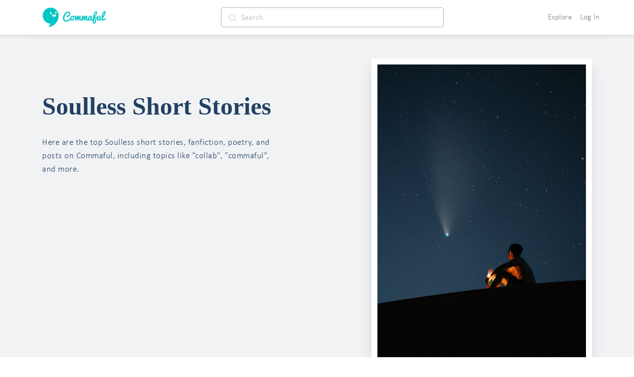

--- FILE ---
content_type: text/javascript
request_url: https://d3hmhbbs3tgasw.cloudfront.net/2fb6efa/bc45b4f625075b2c78e6.js
body_size: 19950
content:
(window.webpackJsonp=window.webpackJsonp||[]).push([[0],{1464:function(t,e,n){"use strict";n.d(e,"a",(function(){return Xt})),n.d(e,"b",(function(){return X})),n.d(e,"c",(function(){return $t})),n.d(e,"d",(function(){return st})),n.d(e,"e",(function(){return at})),n.d(e,"f",(function(){return Mt})),n.d(e,"g",(function(){return C})),n.d(e,"h",(function(){return N})),n.d(e,"i",(function(){return mt})),n.d(e,"j",(function(){return Ot})),n.d(e,"k",(function(){return k})),n.d(e,"l",(function(){return qt}));var r,o,c,l=n(3),f=!1,d=!1,v=!1,m=!1,h=0,y=!1,$="undefined"!=typeof window?window:{},E=($.CSS,$.document||{head:{}}),w={$flags$:0,$resourcesUrl$:"",jmp:function(t){return t()},raf:function(t){return requestAnimationFrame(t)},ael:function(t,e,n,r){return t.addEventListener(e,n,r)},rel:function(t,e,n,r){return t.removeEventListener(e,n,r)}},O=function(){return(E.head.attachShadow+"").indexOf("[native")>-1}(),S=function(t){return Promise.resolve(t)},j="http://www.w3.org/1999/xlink",T=function(t,e){return void 0===e&&(e=""),function(){}},x=new WeakMap,A=function(t,e,n,r){var o=L(e.$tagName$,n),style=Tt.get(o);if(t=11===t.nodeType?t:E,style||(o=L(e.$tagName$),style=Tt.get(o)),style)if("string"==typeof style){t=t.head||t;var c=x.get(t),f=void 0;if(c||x.set(t,c=new Set),!c.has(o)){if(t.host&&(f=t.querySelector('[sty-id="'+o+'"]')))f.innerHTML=style;else{if(w.$cssShim$){var d=(f=w.$cssShim$.createHostStyle(r,o,style,!!(10&e.$flags$)))["s-sc"];d&&(o=d,c=null)}else(f=E.createElement("style")).innerHTML=style;t.insertBefore(f,t.querySelector("link"))}c&&c.add(o)}}else t.adoptedStyleSheets.includes(style)||(t.adoptedStyleSheets=Object(l.g)(t.adoptedStyleSheets,[style]));return o},L=function(t,e){return"sc-"+(e?t+"-"+e:t)},k=function(t){return xt.push(t)},C=function(t){return wt(t).$modeName$},_={},R=function(t){return"object"===(t=typeof t)||"function"===t},N=function(t,e){for(var n=[],r=2;r<arguments.length;r++)n[r-2]=arguments[r];var o=null,c=null,l=null,f=!1,d=!1,v=[],m=function(e){for(var i=0;i<e.length;i++)o=e[i],Array.isArray(o)?m(o):null!=o&&"boolean"!=typeof o&&((f="function"!=typeof t&&!R(o))&&(o=String(o)),f&&d?v[v.length-1].$text$+=o:v.push(f?M(null,o):o),d=f)};if(m(n),e){e.key&&(c=e.key),e.name&&(l=e.name);var h=e.className||e.class;h&&(e.class="object"!=typeof h?h:Object.keys(h).filter((function(t){return h[t]})).join(" "))}if("function"==typeof t)return t(null===e?{}:e,v,P);var y=M(t,null);return y.$attrs$=e,v.length>0&&(y.$children$=v),y.$key$=c,y.$name$=l,y},M=function(t,text){var e={$flags$:0,$tag$:t,$text$:text,$elm$:null,$children$:null,$attrs$:null,$key$:null,$name$:null};return e},X={},P={forEach:function(t,e){return t.map(I).forEach(e)},map:function(t,e){return t.map(I).map(e).map(B)}},I=function(t){return{vattrs:t.$attrs$,vchildren:t.$children$,vkey:t.$key$,vname:t.$name$,vtag:t.$tag$,vtext:t.$text$}},B=function(t){var e=M(t.vtag,t.vtext);return e.$attrs$=t.vattrs,e.$children$=t.vchildren,e.$key$=t.vkey,e.$name$=t.vname,e},D=function(t,e,n,r,o,c){if(n!==r){var l=St(t,e),f=e.toLowerCase();if("class"===e){var d=t.classList,v=z(n),m=z(r);d.remove.apply(d,v.filter((function(t){return t&&!m.includes(t)}))),d.add.apply(d,m.filter((function(t){return t&&!v.includes(t)})))}else if("style"===e){for(var h in n)r&&null!=r[h]||(h.includes("-")?t.style.removeProperty(h):t.style[h]="");for(var h in r)n&&r[h]===n[h]||(h.includes("-")?t.style.setProperty(h,r[h]):t.style[h]=r[h])}else if("key"===e);else if("ref"===e)r&&r(t);else if(l||"o"!==e[0]||"n"!==e[1]){var y=R(r);if((l||y&&null!==r)&&!o)try{if(t.tagName.includes("-"))t[e]=r;else{var E=null==r?"":r;"list"===e?l=!1:null!=n&&t[e]==E||(t[e]=E)}}catch(t){}var O=!1;f!==(f=f.replace(/^xlink\:?/,""))&&(e=f,O=!0),null==r||!1===r?O?t.removeAttributeNS(j,e):t.removeAttribute(e):(!l||4&c||o)&&!y&&(r=!0===r?"":r,O?t.setAttributeNS(j,e,r):t.setAttribute(e,r))}else e="-"===e[2]?e.slice(3):St($,f)?f.slice(2):f[2]+e.slice(3),n&&w.rel(t,e,n,!1),r&&w.ael(t,e,r,!1)}},Y=/\s/,z=function(t){return t?t.split(Y):[]},W=function(t,e,n,r){var o=11===e.$elm$.nodeType&&e.$elm$.host?e.$elm$.host:e.$elm$,c=t&&t.$attrs$||_,l=e.$attrs$||_;for(r in c)r in l||D(o,r,c[r],void 0,n,e.$flags$);for(r in l)D(o,r,c[r],l[r],n,e.$flags$)},F=function(t,e,n,l){var d,h,y,$=e.$children$[n],i=0;if(f||(v=!0,"slot"===$.$tag$&&(r&&l.classList.add(r+"-s"),$.$flags$|=$.$children$?2:1)),null!==$.$text$)d=$.$elm$=E.createTextNode($.$text$);else if(1&$.$flags$)d=$.$elm$=E.createTextNode("");else{if(m||(m="svg"===$.$tag$),d=$.$elm$=E.createElementNS(m?"http://www.w3.org/2000/svg":"http://www.w3.org/1999/xhtml",2&$.$flags$?"slot-fb":$.$tag$),m&&"foreignObject"===$.$tag$&&(m=!1),W(null,$,m),null!=r&&d["s-si"]!==r&&d.classList.add(d["s-si"]=r),$.$children$)for(i=0;i<$.$children$.length;++i)(h=F(t,$,i,d))&&d.appendChild(h);"svg"===$.$tag$?m=!1:"foreignObject"===d.tagName&&(m=!0)}return d["s-hn"]=c,3&$.$flags$&&(d["s-sr"]=!0,d["s-cr"]=o,d["s-sn"]=$.$name$||"",(y=t&&t.$children$&&t.$children$[n])&&y.$tag$===$.$tag$&&t.$elm$&&G(t.$elm$,!1)),d},G=function(t,e){w.$flags$|=1;for(var n=t.childNodes,i=n.length-1;i>=0;i--){var r=n[i];r["s-hn"]!==c&&r["s-ol"]&&(J(r).insertBefore(r,V(r)),r["s-ol"].remove(),r["s-ol"]=void 0,v=!0),e&&G(r,e)}w.$flags$&=-2},U=function(t,e,n,r,o,l){var f,d=t["s-cr"]&&t["s-cr"].parentNode||t;for(d.shadowRoot&&d.tagName===c&&(d=d.shadowRoot);o<=l;++o)r[o]&&(f=F(null,n,o,t))&&(r[o].$elm$=f,d.insertBefore(f,V(e)))},H=function(t,e,n,r,o){for(;e<=n;++e)(r=t[e])&&(o=r.$elm$,ot(r),d=!0,o["s-ol"]?o["s-ol"].remove():G(o,!0),o.remove())},K=function(t,e){return t.$tag$===e.$tag$&&("slot"===t.$tag$?t.$name$===e.$name$:t.$key$===e.$key$)},V=function(t){return t&&t["s-ol"]||t},J=function(t){return(t["s-ol"]?t["s-ol"]:t).parentNode},Z=function(t,e){var n,r=e.$elm$=t.$elm$,o=t.$children$,c=e.$children$,l=e.$tag$,text=e.$text$;null===text?(m="svg"===l||"foreignObject"!==l&&m,"slot"===l||W(t,e,m),null!==o&&null!==c?function(t,e,n,r){for(var o,c,l=0,f=0,d=0,i=0,v=e.length-1,m=e[0],h=e[v],y=r.length-1,$=r[0],E=r[y];l<=v&&f<=y;)if(null==m)m=e[++l];else if(null==h)h=e[--v];else if(null==$)$=r[++f];else if(null==E)E=r[--y];else if(K(m,$))Z(m,$),m=e[++l],$=r[++f];else if(K(h,E))Z(h,E),h=e[--v],E=r[--y];else if(K(m,E))"slot"!==m.$tag$&&"slot"!==E.$tag$||G(m.$elm$.parentNode,!1),Z(m,E),t.insertBefore(m.$elm$,h.$elm$.nextSibling),m=e[++l],E=r[--y];else if(K(h,$))"slot"!==m.$tag$&&"slot"!==E.$tag$||G(h.$elm$.parentNode,!1),Z(h,$),t.insertBefore(h.$elm$,m.$elm$),h=e[--v],$=r[++f];else{for(d=-1,i=l;i<=v;++i)if(e[i]&&null!==e[i].$key$&&e[i].$key$===$.$key$){d=i;break}d>=0?((c=e[d]).$tag$!==$.$tag$?o=F(e&&e[f],n,d,t):(Z(c,$),e[d]=void 0,o=c.$elm$),$=r[++f]):(o=F(e&&e[f],n,f,t),$=r[++f]),o&&J(m.$elm$).insertBefore(o,V(m.$elm$))}l>v?U(t,null==r[y+1]?null:r[y+1].$elm$,n,r,f,y):f>y&&H(e,l,v)}(r,o,e,c):null!==c?(null!==t.$text$&&(r.textContent=""),U(r,null,e,c,0,c.length-1)):null!==o&&H(o,0,o.length-1),m&&"svg"===l&&(m=!1)):(n=r["s-cr"])?n.parentNode.textContent=text:t.$text$!==text&&(r.data=text)},Q=function(t){var e,i,n,r,o,c,l=t.childNodes;for(i=0,n=l.length;i<n;i++)if(1===(e=l[i]).nodeType){if(e["s-sr"])for(o=e["s-sn"],e.hidden=!1,r=0;r<n;r++)if(l[r]["s-hn"]!==e["s-hn"])if(c=l[r].nodeType,""!==o){if(1===c&&o===l[r].getAttribute("slot")){e.hidden=!0;break}}else if(1===c||3===c&&""!==l[r].textContent.trim()){e.hidden=!0;break}Q(e)}},tt=[],et=function(t){for(var e,n,r,o,c,l,i=0,f=t.childNodes,v=f.length;i<v;i++){if((e=f[i])["s-sr"]&&(n=e["s-cr"]))for(r=n.parentNode.childNodes,o=e["s-sn"],l=r.length-1;l>=0;l--)(n=r[l])["s-cn"]||n["s-nr"]||n["s-hn"]===e["s-hn"]||(nt(n,o)?(c=tt.find((function(t){return t.$nodeToRelocate$===n})),d=!0,n["s-sn"]=n["s-sn"]||o,c?c.$slotRefNode$=e:tt.push({$slotRefNode$:e,$nodeToRelocate$:n}),n["s-sr"]&&tt.map((function(t){nt(t.$nodeToRelocate$,n["s-sn"])&&(c=tt.find((function(t){return t.$nodeToRelocate$===n})))&&!t.$slotRefNode$&&(t.$slotRefNode$=c.$slotRefNode$)}))):tt.some((function(t){return t.$nodeToRelocate$===n}))||tt.push({$nodeToRelocate$:n}));1===e.nodeType&&et(e)}},nt=function(t,e){return 1===t.nodeType?null===t.getAttribute("slot")&&""===e||t.getAttribute("slot")===e:t["s-sn"]===e||""===e},ot=function(t){t.$attrs$&&t.$attrs$.ref&&t.$attrs$.ref(null),t.$children$&&t.$children$.map(ot)},it=function(t,e){var n,l=t.$hostElement$,m=t.$cmpMeta$,h=t.$vnode$||M(null,null),y=(n=e)&&n.$tag$===X?e:N(null,null,e);if(c=l.tagName,m.$attrsToReflect$&&(y.$attrs$=y.$attrs$||{},m.$attrsToReflect$.map((function(t){var e=t[0],n=t[1];return y.$attrs$[n]=l[e]}))),y.$tag$=null,y.$flags$|=4,t.$vnode$=y,y.$elm$=h.$elm$=l.shadowRoot||l,r=l["s-sc"],o=l["s-cr"],f=O&&0!=(1&m.$flags$),d=!1,Z(h,y),w.$flags$|=1,v){et(y.$elm$);for(var $=void 0,S=void 0,j=void 0,T=void 0,x=void 0,A=void 0,i=0;i<tt.length;i++)(S=($=tt[i]).$nodeToRelocate$)["s-ol"]||((j=E.createTextNode(""))["s-nr"]=S,S.parentNode.insertBefore(S["s-ol"]=j,S));for(i=0;i<tt.length;i++)if(S=($=tt[i]).$nodeToRelocate$,$.$slotRefNode$){for(T=$.$slotRefNode$.parentNode,x=$.$slotRefNode$.nextSibling,j=S["s-ol"];j=j.previousSibling;)if((A=j["s-nr"])&&A["s-sn"]===S["s-sn"]&&T===A.parentNode&&(!(A=A.nextSibling)||!A["s-nr"])){x=A;break}(!x&&T!==S.parentNode||S.nextSibling!==x)&&S!==x&&(!S["s-hn"]&&S["s-ol"]&&(S["s-hn"]=S["s-ol"].parentNode.nodeName),T.insertBefore(S,x))}else 1===S.nodeType&&(S.hidden=!0)}d&&Q(y.$elm$),w.$flags$&=-2,tt.length=0},at=function(t){return wt(t).$hostElement$},st=function(t,e,n){var r=at(t);return{emit:function(t){return ct(r,e,{bubbles:!!(4&n),composed:!!(2&n),cancelable:!!(1&n),detail:t})}}},ct=function(t,e,n){var r=new CustomEvent(e,n);return t.dispatchEvent(r),r},ut=function(t,e){e&&!t.$onRenderResolve$&&e["s-p"].push(new Promise((function(e){return t.$onRenderResolve$=e})))},lt=function(t,e){if(t.$flags$|=16,!(4&t.$flags$)){var n,r=T(0,t.$cmpMeta$.$tagName$),o=t.$ancestorComponent$,c=t.$lazyInstance$,l=function(){return ft(t,c,e)};return ut(t,o),e&&(t.$flags$|=256,t.$queuedListeners$&&(t.$queuedListeners$.map((function(t){var e=t[0],n=t[1];return yt(c,e,n)})),t.$queuedListeners$=null),n=yt(c,"componentWillLoad")),n=bt(n,(function(){return yt(c,"componentWillRender")})),r(),bt(n,(function(){return qt(l)}))}t.$flags$|=512},ft=function(t,e,n){var r=t.$hostElement$,o=T(0,t.$cmpMeta$.$tagName$),c=r["s-rc"];n&&function(t){var e=t.$cmpMeta$,n=t.$hostElement$,r=e.$flags$,o=T(0,e.$tagName$),c=A(O&&n.shadowRoot?n.shadowRoot:n.getRootNode(),e,t.$modeName$,n);10&r&&(n["s-sc"]=c,n.classList.add(c+"-h"),2&r&&n.classList.add(c+"-s")),o()}(t);var l=T(0,t.$cmpMeta$.$tagName$);it(t,vt(e)),w.$cssShim$&&w.$cssShim$.updateHost(r),t.$flags$&=-17,t.$flags$|=2,c&&(c.map((function(t){return t()})),r["s-rc"]=void 0),l(),o();var f=r["s-p"],d=function(){return pt(t)};0===f.length?d():(Promise.all(f).then(d),t.$flags$|=4,f.length=0)},vt=function(t){try{t=t.render&&t.render()}catch(t){jt(t)}return t},pt=function(t){var e=t.$cmpMeta$.$tagName$,n=t.$hostElement$,r=T(0,e),o=t.$lazyInstance$,c=t.$ancestorComponent$;64&t.$flags$?(yt(o,"componentDidUpdate"),r()):(t.$flags$|=64,gt(n),yt(o,"componentDidLoad"),r(),t.$onReadyResolve$(n),c||ht()),t.$onInstanceResolve$(n),t.$onRenderResolve$&&(t.$onRenderResolve$(),t.$onRenderResolve$=void 0),512&t.$flags$&&Nt((function(){return lt(t,!1)})),t.$flags$&=-517},mt=function(t){var e=wt(t),n=e.$hostElement$.isConnected;return n&&2==(18&e.$flags$)&&lt(e,!1),n},ht=function(t){gt(E.documentElement),w.$flags$|=2,Nt((function(){return ct($,"appload",{detail:{namespace:"ionic"}})}))},yt=function(t,e,n){if(t&&t[e])try{return t[e](n)}catch(t){jt(t)}},bt=function(t,e){return t&&t.then?t.then(e):e()},gt=function(t){return t.classList.add("hydrated")},$t=function(path){var t=new URL(path,w.$resourcesUrl$);return t.origin!==$.location.origin?t.href:t.pathname},Et=new WeakMap,wt=function(t){return Et.get(t)},Ot=function(t,e){return Et.set(e.$lazyInstance$=t,e)},St=function(t,e){return e in t},jt=function(t){return console.error(t)},Tt=new Map,xt=[],At=[],Lt=[],kt=[],Ct=function(t,e){return function(n){t.push(n),y||(y=!0,e&&4&w.$flags$?Nt(Rt):w.raf(Rt))}},_t=function(t,e){for(var i=0,n=0;i<t.length&&(n=performance.now())<e;)try{t[i++](n)}catch(t){jt(t)}i===t.length?t.length=0:0!==i&&t.splice(0,i)},Rt=function(){h++,function(t){for(var i=0;i<t.length;i++)try{t[i](performance.now())}catch(t){jt(t)}t.length=0}(At);var t=2==(6&w.$flags$)?performance.now()+14*Math.ceil(.1*h):1/0;_t(Lt,t),_t(kt,t),Lt.length>0&&(kt.push.apply(kt,Lt),Lt.length=0),(y=At.length+Lt.length+kt.length>0)?w.raf(Rt):h=0},Nt=function(t){return S().then(t)},Mt=Ct(At,!1),qt=Ct(Lt,!0),Xt={isDev:!1,isBrowser:!0,isServer:!1,isTesting:!1}},1466:function(t,e,n){"use strict";n.d(e,"a",(function(){return j})),n.d(e,"b",(function(){return S})),n.d(e,"c",(function(){return c}));var r,o=n(1464),c=function(t,e){return"string"==typeof t&&(e=t,t=void 0),(n=t,l(n)).includes(e);var n},l=function(t){void 0===t&&(t=window),t.Ionic=t.Ionic||{};var e=t.Ionic.platforms;return null==e&&(e=t.Ionic.platforms=f(t)).forEach((function(p){return t.document.documentElement.classList.add("plt-"+p)})),e},f=function(t){return Object.keys(O).filter((function(p){return O[p](t)}))},d=function(t){return!!E(t,/iPad/i)||!(!E(t,/Macintosh/i)||!m(t))},v=function(t){return E(t,/android|sink/i)},m=function(t){return w(t,"(any-pointer:coarse)")},h=function(t){return y(t)||$(t)},y=function(t){return!!(t.cordova||t.phonegap||t.PhoneGap)},$=function(t){var e=t.Capacitor;return!(!e||!e.isNative)},E=function(t,e){return e.test(t.navigator.userAgent)},w=function(t,e){return t.matchMedia(e).matches},O={ipad:d,iphone:function(t){return E(t,/iPhone/i)},ios:function(t){return E(t,/iPhone|iPod/i)||d(t)},android:v,phablet:function(t){var e=t.innerWidth,n=t.innerHeight,r=Math.min(e,n),o=Math.max(e,n);return r>390&&r<520&&o>620&&o<800},tablet:function(t){var e=t.innerWidth,n=t.innerHeight,r=Math.min(e,n),o=Math.max(e,n);return d(t)||function(t){return v(t)&&!E(t,/mobile/i)}(t)||r>460&&r<820&&o>780&&o<1400},cordova:y,capacitor:$,electron:function(t){return E(t,/electron/i)},pwa:function(t){return!(!t.matchMedia("(display-mode: standalone)").matches&&!t.navigator.standalone)},mobile:m,mobileweb:function(t){return m(t)&&!h(t)},desktop:function(t){return!m(t)},hybrid:h},S=new(function(){function t(){this.m=new Map}return t.prototype.reset=function(t){this.m=new Map(Object.entries(t))},t.prototype.get=function(t,e){var n=this.m.get(t);return void 0!==n?n:e},t.prototype.getBoolean=function(t,e){void 0===e&&(e=!1);var n=this.m.get(t);return void 0===n?e:"string"==typeof n?"true"===n:!!n},t.prototype.getNumber=function(t,e){var n=parseFloat(this.m.get(t));return isNaN(n)?void 0!==e?e:NaN:n},t.prototype.set=function(t,e){this.m.set(t,e)},t}()),j=function(t){return t&&Object(o.g)(t)||r}},1471:function(t,e,n){"use strict";n.d(e,"a",(function(){return f})),n.d(e,"b",(function(){return v})),n.d(e,"c",(function(){return d})),n.d(e,"d",(function(){return $})),n.d(e,"e",(function(){return E})),n.d(e,"f",(function(){return l})),n.d(e,"g",(function(){return c})),n.d(e,"h",(function(){return y})),n.d(e,"i",(function(){return m})),n.d(e,"j",(function(){return h})),n.d(e,"k",(function(){return o}));var r=n(3),o=function(t){return"function"==typeof __zone_symbol__requestAnimationFrame?__zone_symbol__requestAnimationFrame(t):"function"==typeof requestAnimationFrame?requestAnimationFrame(t):setTimeout(t)},c=function(t){return!!t.shadowRoot&&!!t.attachShadow},l=function(t){var e=t.closest("ion-item");return e?e.querySelector("ion-label"):null},f=function(t,e,n,r,o){if(t||c(e)){var input=e.querySelector("input.aux-input");input||((input=e.ownerDocument.createElement("input")).type="hidden",input.classList.add("aux-input"),e.appendChild(input)),input.disabled=o,input.name=n,input.value=r||""}},d=function(t,e,n){return Math.max(t,Math.min(e,n))},v=function(t,e){if(!t){var n="ASSERT: "+e;throw console.error(n),new Error(n)}},m=function(t){return t.timeStamp||Date.now()},h=function(t){if(t){var e=t.changedTouches;if(e&&e.length>0){var n=e[0];return{x:n.clientX,y:n.clientY}}if(void 0!==t.pageX)return{x:t.pageX,y:t.pageY}}return{x:0,y:0}},y=function(t){var e="rtl"===document.dir;switch(t){case"start":return e;case"end":return!e;default:throw new Error('"'+t+'" is not a valid value for [side]. Use "start" or "end" instead.')}},$=function(t,e){var n=t._original||t;return{_original:t,emit:E(n.emit.bind(n),e)}},E=function(t,e){var n;return void 0===e&&(e=0),function(){for(var o=[],c=0;c<arguments.length;c++)o[c]=arguments[c];clearTimeout(n),n=setTimeout.apply(void 0,Object(r.g)([t,e],o))}}},1473:function(t,e,n){"use strict";var r,o="object"==typeof Reflect?Reflect:null,c=o&&"function"==typeof o.apply?o.apply:function(t,e,n){return Function.prototype.apply.call(t,e,n)};r=o&&"function"==typeof o.ownKeys?o.ownKeys:Object.getOwnPropertySymbols?function(t){return Object.getOwnPropertyNames(t).concat(Object.getOwnPropertySymbols(t))}:function(t){return Object.getOwnPropertyNames(t)};var l=Number.isNaN||function(t){return t!=t};function f(){f.init.call(this)}t.exports=f,t.exports.once=function(t,e){return new Promise((function(n,r){function o(n){t.removeListener(e,c),r(n)}function c(){"function"==typeof t.removeListener&&t.removeListener("error",o),n([].slice.call(arguments))}S(t,e,c,{once:!0}),"error"!==e&&function(t,e,n){"function"==typeof t.on&&S(t,"error",e,n)}(t,o,{once:!0})}))},f.EventEmitter=f,f.prototype._events=void 0,f.prototype._eventsCount=0,f.prototype._maxListeners=void 0;var d=10;function v(t){if("function"!=typeof t)throw new TypeError('The "listener" argument must be of type Function. Received type '+typeof t)}function m(t){return void 0===t._maxListeners?f.defaultMaxListeners:t._maxListeners}function h(t,e,n,r){var o,c,l,f;if(v(n),void 0===(c=t._events)?(c=t._events=Object.create(null),t._eventsCount=0):(void 0!==c.newListener&&(t.emit("newListener",e,n.listener?n.listener:n),c=t._events),l=c[e]),void 0===l)l=c[e]=n,++t._eventsCount;else if("function"==typeof l?l=c[e]=r?[n,l]:[l,n]:r?l.unshift(n):l.push(n),(o=m(t))>0&&l.length>o&&!l.warned){l.warned=!0;var d=new Error("Possible EventEmitter memory leak detected. "+l.length+" "+String(e)+" listeners added. Use emitter.setMaxListeners() to increase limit");d.name="MaxListenersExceededWarning",d.emitter=t,d.type=e,d.count=l.length,f=d,console&&console.warn&&console.warn(f)}return t}function y(){if(!this.fired)return this.target.removeListener(this.type,this.wrapFn),this.fired=!0,0===arguments.length?this.listener.call(this.target):this.listener.apply(this.target,arguments)}function $(t,e,n){var r={fired:!1,wrapFn:void 0,target:t,type:e,listener:n},o=y.bind(r);return o.listener=n,r.wrapFn=o,o}function E(t,e,n){var r=t._events;if(void 0===r)return[];var o=r[e];return void 0===o?[]:"function"==typeof o?n?[o.listener||o]:[o]:n?function(t){for(var e=new Array(t.length),i=0;i<e.length;++i)e[i]=t[i].listener||t[i];return e}(o):O(o,o.length)}function w(t){var e=this._events;if(void 0!==e){var n=e[t];if("function"==typeof n)return 1;if(void 0!==n)return n.length}return 0}function O(t,e){for(var n=new Array(e),i=0;i<e;++i)n[i]=t[i];return n}function S(t,e,n,r){if("function"==typeof t.on)r.once?t.once(e,n):t.on(e,n);else{if("function"!=typeof t.addEventListener)throw new TypeError('The "emitter" argument must be of type EventEmitter. Received type '+typeof t);t.addEventListener(e,(function o(c){r.once&&t.removeEventListener(e,o),n(c)}))}}Object.defineProperty(f,"defaultMaxListeners",{enumerable:!0,get:function(){return d},set:function(t){if("number"!=typeof t||t<0||l(t))throw new RangeError('The value of "defaultMaxListeners" is out of range. It must be a non-negative number. Received '+t+".");d=t}}),f.init=function(){void 0!==this._events&&this._events!==Object.getPrototypeOf(this)._events||(this._events=Object.create(null),this._eventsCount=0),this._maxListeners=this._maxListeners||void 0},f.prototype.setMaxListeners=function(t){if("number"!=typeof t||t<0||l(t))throw new RangeError('The value of "n" is out of range. It must be a non-negative number. Received '+t+".");return this._maxListeners=t,this},f.prototype.getMaxListeners=function(){return m(this)},f.prototype.emit=function(t){for(var e=[],i=1;i<arguments.length;i++)e.push(arguments[i]);var n="error"===t,r=this._events;if(void 0!==r)n=n&&void 0===r.error;else if(!n)return!1;if(n){var o;if(e.length>0&&(o=e[0]),o instanceof Error)throw o;var l=new Error("Unhandled error."+(o?" ("+o.message+")":""));throw l.context=o,l}var f=r[t];if(void 0===f)return!1;if("function"==typeof f)c(f,this,e);else{var d=f.length,v=O(f,d);for(i=0;i<d;++i)c(v[i],this,e)}return!0},f.prototype.addListener=function(t,e){return h(this,t,e,!1)},f.prototype.on=f.prototype.addListener,f.prototype.prependListener=function(t,e){return h(this,t,e,!0)},f.prototype.once=function(t,e){return v(e),this.on(t,$(this,t,e)),this},f.prototype.prependOnceListener=function(t,e){return v(e),this.prependListener(t,$(this,t,e)),this},f.prototype.removeListener=function(t,e){var n,r,o,i,c;if(v(e),void 0===(r=this._events))return this;if(void 0===(n=r[t]))return this;if(n===e||n.listener===e)0==--this._eventsCount?this._events=Object.create(null):(delete r[t],r.removeListener&&this.emit("removeListener",t,n.listener||e));else if("function"!=typeof n){for(o=-1,i=n.length-1;i>=0;i--)if(n[i]===e||n[i].listener===e){c=n[i].listener,o=i;break}if(o<0)return this;0===o?n.shift():function(t,e){for(;e+1<t.length;e++)t[e]=t[e+1];t.pop()}(n,o),1===n.length&&(r[t]=n[0]),void 0!==r.removeListener&&this.emit("removeListener",t,c||e)}return this},f.prototype.off=f.prototype.removeListener,f.prototype.removeAllListeners=function(t){var e,n,i;if(void 0===(n=this._events))return this;if(void 0===n.removeListener)return 0===arguments.length?(this._events=Object.create(null),this._eventsCount=0):void 0!==n[t]&&(0==--this._eventsCount?this._events=Object.create(null):delete n[t]),this;if(0===arguments.length){var r,o=Object.keys(n);for(i=0;i<o.length;++i)"removeListener"!==(r=o[i])&&this.removeAllListeners(r);return this.removeAllListeners("removeListener"),this._events=Object.create(null),this._eventsCount=0,this}if("function"==typeof(e=n[t]))this.removeListener(t,e);else if(void 0!==e)for(i=e.length-1;i>=0;i--)this.removeListener(t,e[i]);return this},f.prototype.listeners=function(t){return E(this,t,!0)},f.prototype.rawListeners=function(t){return E(this,t,!1)},f.listenerCount=function(t,e){return"function"==typeof t.listenerCount?t.listenerCount(e):w.call(t,e)},f.prototype.listenerCount=w,f.prototype.eventNames=function(){return this._eventsCount>0?r(this._events):[]}},1474:function(t,e,n){"use strict";var r=n(2044);n.d(e,"a",(function(){return r.a}))},1555:function(t,e,n){"use strict";n.d(e,"a",(function(){return o}));var r=n(933);const o=Object(r.b)("Device",{web:()=>n.e(363).then(n.bind(null,2585)).then(t=>new t.DeviceWeb)})},1577:function(t,e,n){"use strict";n.r(e),n.d(e,"GESTURE_CONTROLLER",(function(){return d})),n.d(e,"createGesture",(function(){return y}));var r,o=function(){function t(){this.gestureId=0,this.requestedStart=new Map,this.disabledGestures=new Map,this.disabledScroll=new Set}return t.prototype.createGesture=function(t){return new c(this,this.newID(),t.name,t.priority||0,!!t.disableScroll)},t.prototype.createBlocker=function(t){return void 0===t&&(t={}),new l(this,this.newID(),t.disable,!!t.disableScroll)},t.prototype.start=function(t,e,n){return this.canStart(t)?(this.requestedStart.set(e,n),!0):(this.requestedStart.delete(e),!1)},t.prototype.capture=function(t,e,n){if(!this.start(t,e,n))return!1;var r=this.requestedStart,o=-1e4;if(r.forEach((function(t){o=Math.max(o,t)})),o===n){this.capturedId=e,r.clear();var c=new CustomEvent("ionGestureCaptured",{detail:{gestureName:t}});return document.dispatchEvent(c),!0}return r.delete(e),!1},t.prototype.release=function(t){this.requestedStart.delete(t),this.capturedId===t&&(this.capturedId=void 0)},t.prototype.disableGesture=function(t,e){var n=this.disabledGestures.get(t);void 0===n&&(n=new Set,this.disabledGestures.set(t,n)),n.add(e)},t.prototype.enableGesture=function(t,e){var n=this.disabledGestures.get(t);void 0!==n&&n.delete(e)},t.prototype.disableScroll=function(t){this.disabledScroll.add(t),1===this.disabledScroll.size&&document.body.classList.add(f)},t.prototype.enableScroll=function(t){this.disabledScroll.delete(t),0===this.disabledScroll.size&&document.body.classList.remove(f)},t.prototype.canStart=function(t){return void 0===this.capturedId&&!this.isDisabled(t)},t.prototype.isCaptured=function(){return void 0!==this.capturedId},t.prototype.isScrollDisabled=function(){return this.disabledScroll.size>0},t.prototype.isDisabled=function(t){var e=this.disabledGestures.get(t);return!!(e&&e.size>0)},t.prototype.newID=function(){return this.gestureId++,this.gestureId},t}(),c=function(){function t(t,e,n,r,o){this.id=e,this.name=n,this.disableScroll=o,this.priority=1e6*r+e,this.ctrl=t}return t.prototype.canStart=function(){return!!this.ctrl&&this.ctrl.canStart(this.name)},t.prototype.start=function(){return!!this.ctrl&&this.ctrl.start(this.name,this.id,this.priority)},t.prototype.capture=function(){if(!this.ctrl)return!1;var t=this.ctrl.capture(this.name,this.id,this.priority);return t&&this.disableScroll&&this.ctrl.disableScroll(this.id),t},t.prototype.release=function(){this.ctrl&&(this.ctrl.release(this.id),this.disableScroll&&this.ctrl.enableScroll(this.id))},t.prototype.destroy=function(){this.release(),this.ctrl=void 0},t}(),l=function(){function t(t,e,n,r){this.id=e,this.disable=n,this.disableScroll=r,this.ctrl=t}return t.prototype.block=function(){if(this.ctrl){if(this.disable)for(var t=0,e=this.disable;t<e.length;t++){var n=e[t];this.ctrl.disableGesture(n,this.id)}this.disableScroll&&this.ctrl.disableScroll(this.id)}},t.prototype.unblock=function(){if(this.ctrl){if(this.disable)for(var t=0,e=this.disable;t<e.length;t++){var n=e[t];this.ctrl.enableGesture(n,this.id)}this.disableScroll&&this.ctrl.enableScroll(this.id)}},t.prototype.destroy=function(){this.unblock(),this.ctrl=void 0},t}(),f="backdrop-no-scroll",d=new o,v=function(t,e,n,r){var o,c,l=m(t)?{capture:!!r.capture,passive:!!r.passive}:!!r.capture;return t.__zone_symbol__addEventListener?(o="__zone_symbol__addEventListener",c="__zone_symbol__removeEventListener"):(o="addEventListener",c="removeEventListener"),t[o](e,n,l),function(){t[c](e,n,l)}},m=function(t){if(void 0===r)try{var e=Object.defineProperty({},"passive",{get:function(){r=!0}});t.addEventListener("optsTest",(function(){}),e)}catch(t){r=!1}return!!r},h=function(t){return t instanceof Document?t:t.ownerDocument},y=function(t){var e=!1,n=!1,r=!0,o=!1,c=Object.assign({disableScroll:!1,direction:"x",gesturePriority:0,passive:!0,maxAngle:40,threshold:10},t),l=c.canStart,f=c.onWillStart,m=c.onStart,y=c.onEnd,O=c.notCaptured,S=c.onMove,j=c.threshold,T=c.passive,x=c.blurOnStart,A={type:"pan",startX:0,startY:0,startTime:0,currentX:0,currentY:0,velocityX:0,velocityY:0,deltaX:0,deltaY:0,currentTime:0,event:void 0,data:void 0},L=function(t,e,n){var r=n*(Math.PI/180),o="x"===t,c=Math.cos(r),l=e*e,f=0,d=0,v=!1,m=0;return{start:function(t,e){f=t,d=e,m=0,v=!0},detect:function(t,e){if(!v)return!1;var n=t-f,r=e-d,h=n*n+r*r;if(h<l)return!1;var y=Math.sqrt(h),$=(o?n:r)/y;return m=$>c?1:$<-c?-1:0,v=!1,!0},isGesture:function(){return 0!==m},getDirection:function(){return m}}}(c.direction,c.threshold,c.maxAngle),k=d.createGesture({name:t.gestureName,priority:t.gesturePriority,disableScroll:t.disableScroll}),C=function(){e&&(o=!1,S&&S(A))},_=function(){return!(k&&!k.capture())&&(e=!0,r=!1,A.startX=A.currentX,A.startY=A.currentY,A.startTime=A.currentTime,f?f(A).then(R):R(),!0)},R=function(){x&&function(){if("undefined"!=typeof document){var t=document.activeElement;null!==t&&t.blur&&t.blur()}}(),m&&m(A),r=!0},N=function(){e=!1,n=!1,o=!1,r=!0,k.release()},M=function(t){var n=e,o=r;N(),o&&($(A,t),n?y&&y(A):O&&O(A))},X=function(t,e,n,r,o){var c,l,f,d,m,y,$,E=0,w=function(r){E=Date.now()+2e3,e(r)&&(!l&&n&&(l=v(t,"touchmove",n,o)),f||(f=v(t,"touchend",S,o)),d||(d=v(t,"touchcancel",S,o)))},O=function(r){E>Date.now()||e(r)&&(!y&&n&&(y=v(h(t),"mousemove",n,o)),$||($=v(h(t),"mouseup",j,o)))},S=function(t){T(),r&&r(t)},j=function(t){x(),r&&r(t)},T=function(){l&&l(),f&&f(),d&&d(),l=f=d=void 0},x=function(){y&&y(),$&&$(),y=$=void 0},A=function(){T(),x()},L=function(e){void 0===e&&(e=!0),e?(c||(c=v(t,"touchstart",w,o)),m||(m=v(t,"mousedown",O,o))):(c&&c(),m&&m(),c=m=void 0,A())};return{enable:L,stop:A,destroy:function(){L(!1),r=n=e=void 0}}}(c.el,(function(t){var e=w(t);return!(n||!r)&&(E(t,A),A.startX=A.currentX,A.startY=A.currentY,A.startTime=A.currentTime=e,A.velocityX=A.velocityY=A.deltaX=A.deltaY=0,A.event=t,(!l||!1!==l(A))&&(k.release(),!!k.start()&&(n=!0,0===j?_():(L.start(A.startX,A.startY),!0))))}),(function(t){e?!o&&r&&(o=!0,$(A,t),requestAnimationFrame(C)):($(A,t),L.detect(A.currentX,A.currentY)&&(L.isGesture()&&_()||P()))}),M,{capture:!1,passive:T}),P=function(){N(),X.stop(),O&&O(A)};return{enable:function(t){void 0===t&&(t=!0),t||(e&&M(void 0),N()),X.enable(t)},destroy:function(){k.destroy(),X.destroy()}}},$=function(t,e){if(e){var n=t.currentX,r=t.currentY,o=t.currentTime;E(e,t);var c=t.currentX,l=t.currentY,f=(t.currentTime=w(e))-o;if(f>0&&f<100){var d=(c-n)/f,v=(l-r)/f;t.velocityX=.7*d+.3*t.velocityX,t.velocityY=.7*v+.3*t.velocityY}t.deltaX=c-t.startX,t.deltaY=l-t.startY,t.event=e}},E=function(t,e){var n=0,r=0;if(t){var o=t.changedTouches;if(o&&o.length>0){var c=o[0];n=c.clientX,r=c.clientY}else void 0!==t.pageX&&(n=t.pageX,r=t.pageY)}e.currentX=n,e.currentY=r},w=function(t){return t.timeStamp||Date.now()}},1597:function(t,e,n){"use strict";n.d(e,"a",(function(){return M})),n.d(e,"b",(function(){return v})),n.d(e,"c",(function(){return m})),n.d(e,"d",(function(){return y})),n.d(e,"e",(function(){return $})),n.d(e,"f",(function(){return j})),n.d(e,"g",(function(){return T})),n.d(e,"h",(function(){return L})),n.d(e,"i",(function(){return f})),n.d(e,"j",(function(){return C})),n.d(e,"k",(function(){return h})),n.d(e,"l",(function(){return N}));var r=n(3),o=n(1466),c=n(1647),l=0,f=new WeakMap,d=function(t){return{create:function(e){return E(t,e)},dismiss:function(data,e,n){return O(document,data,e,t,n)},getTop:function(){return Object(r.b)(this,void 0,void 0,(function(){return Object(r.d)(this,(function(e){return[2,S(document,t)]}))}))}}},v=d("ion-alert"),m=d("ion-action-sheet"),h=d("ion-picker"),y=d("ion-popover"),$=function(t){var e=document;w(e);var n=l++;t.overlayIndex=n,t.hasAttribute("id")||(t.id="ion-overlay-"+n)},E=function(t,e){return customElements.whenDefined(t).then((function(){var n=document,element=n.createElement(t);return element.classList.add("overlay-hidden"),Object.assign(element,e),x(n).appendChild(element),element.componentOnReady()}))},w=function(t){0===l&&(l=1,t.addEventListener("focusin",(function(e){var n=S(t);if(n&&n.backdropDismiss&&!_(n,e.target)){var r=n.querySelector("input,button");r&&r.focus()}})),t.addEventListener("ionBackButton",(function(e){var n=S(t);n&&n.backdropDismiss&&e.detail.register(c.OVERLAY_BACK_BUTTON_PRIORITY,(function(){return n.dismiss(void 0,M)}))})),t.addEventListener("keyup",(function(e){if("Escape"===e.key){var n=S(t);n&&n.backdropDismiss&&n.dismiss(void 0,M)}})))},O=function(t,data,e,n,r){var o=S(t,n,r);return o?o.dismiss(data,e):Promise.reject("overlay does not exist")},S=function(t,e,n){var r=function(t,e){return void 0===e&&(e="ion-alert,ion-action-sheet,ion-loading,ion-modal,ion-picker,ion-popover,ion-toast"),Array.from(t.querySelectorAll(e)).filter((function(t){return t.overlayIndex>0}))}(t,e);return void 0===n?r[r.length-1]:r.find((function(t){return t.id===n}))},j=function(t,e,n,c,l){return Object(r.b)(void 0,void 0,void 0,(function(){var f,d;return Object(r.d)(this,(function(r){switch(r.label){case 0:return t.presented?[2]:(t.presented=!0,t.willPresent.emit(),f=Object(o.a)(t),d=t.enterAnimation?t.enterAnimation:o.b.get(e,"ios"===f?n:c),[4,A(t,d,t.el,l)]);case 1:return r.sent()&&t.didPresent.emit(),t.el.focus(),[2]}}))}))},T=function(t,data,e,n,c,l,d){return Object(r.b)(void 0,void 0,void 0,(function(){var v,m,h;return Object(r.d)(this,(function(r){switch(r.label){case 0:if(!t.presented)return[2,!1];t.presented=!1,r.label=1;case 1:return r.trys.push([1,4,,5]),t.el.style.setProperty("pointer-events","none"),t.willDismiss.emit({data:data,role:e}),v=Object(o.a)(t),m=t.leaveAnimation?t.leaveAnimation:o.b.get(n,"ios"===v?c:l),"gesture"===e?[3,3]:[4,A(t,m,t.el,d)];case 2:r.sent(),r.label=3;case 3:return t.didDismiss.emit({data:data,role:e}),f.delete(t),[3,5];case 4:return h=r.sent(),console.error(h),[3,5];case 5:return t.el.remove(),[2,!0]}}))}))},x=function(t){return t.querySelector("ion-app")||t.body},A=function(t,e,n,c){return Object(r.b)(void 0,void 0,void 0,(function(){var l,d,v;return Object(r.d)(this,(function(m){switch(m.label){case 0:return n.classList.remove("overlay-hidden"),l=n.shadowRoot||t.el,d=e(l,c),t.animated&&o.b.getBoolean("animated",!0)||d.duration(0),t.keyboardClose&&d.beforeAddWrite((function(){var t=n.ownerDocument.activeElement;t&&t.matches("input, ion-input, ion-textarea")&&t.blur()})),v=f.get(t)||[],f.set(t,Object(r.g)(v,[d])),[4,d.play()];case 1:return m.sent(),[2,!0]}}))}))},L=function(element,t){var e,n=new Promise((function(t){return e=t}));return k(element,t,(function(t){e(t.detail)})),n},k=function(element,t,e){var n=function(r){element.removeEventListener(t,n),e(r)};element.addEventListener(t,n)},C=function(t){return"cancel"===t||t===M},_=function(t,e){for(;e;){if(e===t)return!0;e=e.parentElement}return!1},R=function(t){return t()},N=function(t,e){if("function"==typeof t)return o.b.get("_zoneGate",R)((function(){try{return t(e)}catch(t){console.error(t)}}))},M="backdrop"},1647:function(t,e,n){"use strict";n.r(e),n.d(e,"MENU_BACK_BUTTON_PRIORITY",(function(){return l})),n.d(e,"OVERLAY_BACK_BUTTON_PRIORITY",(function(){return c})),n.d(e,"startHardwareBackButton",(function(){return o}));var r=n(3),o=function(){var t=document,e=!1;t.addEventListener("backbutton",(function(){if(!e){var n=0,o=[],c=new CustomEvent("ionBackButton",{bubbles:!1,detail:{register:function(t,e){o.push({priority:t,handler:e,id:n++})}}});t.dispatchEvent(c);var l=function(){if(o.length>0){var t={priority:Number.MIN_SAFE_INTEGER,handler:function(){},id:-1};o.forEach((function(e){e.priority>=t.priority&&(t=e)})),e=!0,o=o.filter((function(e){return e.id!==t.id})),(n=t,Object(r.b)(void 0,void 0,void 0,(function(){var t,e;return Object(r.d)(this,(function(r){switch(r.label){case 0:return r.trys.push([0,3,,4]),n&&n.handler?null==(t=n.handler(l))?[3,2]:[4,t]:[3,2];case 1:r.sent(),r.label=2;case 2:return[3,4];case 3:return e=r.sent(),console.error(e),[3,4];case 4:return[2]}}))}))).then((function(){return e=!1}))}var n};l()}}))},c=100,l=99},1663:function(t,e,n){"use strict";n.d(e,"a",(function(){return y}));var r,o=n(3),c=n(1471),l=function(t){return t.replace(/([a-z0-9])([A-Z])/g,"$1-$2").toLowerCase()},f=function(t){if(void 0===r){var e=void 0!==t.style.animationName,n=void 0!==t.style.webkitAnimationName;r=!e&&n?"-webkit-":""}return r},d=function(element,t,e){var n=t.startsWith("animation")?f(element):"";element.style.setProperty(n+t,e)},v=function(element,t){var e=t.startsWith("animation")?f(element):"";element.style.removeProperty(e+t)},m=[],h=function(t,e){if(void 0===t&&(t=[]),void 0!==e){var n=Array.isArray(e)?e:[e];return Object(o.g)(t,n)}return t},y=function(t){var e,n,r,y,$,E,w,O,S,j,T,x,A,L=[],k=[],C=[],_=!1,R={},N=[],M=[],X={},P=0,I=!1,B=!1,D=!0,Y=!1,z=!0,W=t,F=[],G=[],U=[],H=[],K=[],V=[],J=[],Z=[],Q=[],tt=[],et="function"==typeof AnimationEffect||"function"==typeof window.AnimationEffect,nt="function"==typeof Element&&"function"==typeof Element.prototype.animate&&et,ot=function(t){st(),t&&ct()},it=function(t,e){return(e&&e.oneTimeCallback?G:F).push({c:t,o:e}),A},at=function(){return F.length=0,G.length=0,A},st=function(){if(nt)tt.forEach((function(t){t.cancel()})),tt.length=0;else{var t=U.slice();Object(c.k)((function(){t.forEach((function(element){v(element,"animation-name"),v(element,"animation-duration"),v(element,"animation-timing-function"),v(element,"animation-iteration-count"),v(element,"animation-delay"),v(element,"animation-play-state"),v(element,"animation-fill-mode"),v(element,"animation-direction")}))}))}},ct=function(){K.forEach((function(t){t&&t.parentNode&&t.parentNode.removeChild(t)})),K.length=0},ut=function(){return void 0!==$?$:w?w.getFill():"both"},lt=function(){return void 0!==S?S:void 0!==E?E:w?w.getDirection():"normal"},ft=function(){return I?"linear":void 0!==r?r:w?w.getEasing():"linear"},vt=function(){return B?0:void 0!==j?j:void 0!==n?n:w?w.getDuration():0},pt=function(){return void 0!==y?y:w?w.getIterations():1},mt=function(){return void 0!==T?T:void 0!==e?e:w?w.getDelay():0},ht=function(){0!==P&&0===--P&&(!function(){jt(),Z.forEach((function(t){return t()})),Q.forEach((function(t){return t()}));var t=D?1:0,e=N,n=M,r=X;U.forEach((function(t){var o=t.classList;for(var c in e.forEach((function(t){return o.add(t)})),n.forEach((function(t){return o.remove(t)})),r)r.hasOwnProperty(c)&&d(t,c,r[c])})),F.forEach((function(e){return e.c(t,A)})),G.forEach((function(e){return e.c(t,A)})),G.length=0,z=!0,D&&(Y=!0),D=!0}(),w&&w.animationFinish())},yt=function(e){void 0===e&&(e=!0),ct();var n=function(t){return t.forEach((function(t){for(var e in t)if(t.hasOwnProperty(e)){var n,r=t[e];if("easing"===e)t[n="animation-timing-function"]=r,delete t[e];else(n=l(e))!==e&&(t[n]=r,delete t[e])}})),t}(L);U.forEach((function(element){if(n.length>0){var r=function(t){return void 0===t&&(t=[]),t.map((function(t){var e=t.offset,n=[];for(var r in t)t.hasOwnProperty(r)&&"offset"!==r&&n.push(r+": "+t[r]+";");return 100*e+"% { "+n.join(" ")+" }"})).join(" ")}(n),o=function(t,e,element){var n=function(element){var t=element.getRootNode();return t.head||t}(element),r=f(element),o=n.querySelector("#"+t);if(o)return o;var c=(element.ownerDocument||document).createElement("style");return c.id=t,c.textContent="@"+r+"keyframes "+t+" { "+e+" } @"+r+"keyframes "+t+"-alt { "+e+" }",n.appendChild(c),c}(x=void 0!==t?t:function(t){var e=m.indexOf(t);return e<0&&(e=m.push(t)-1),"ion-animation-"+e}(r),r,element);K.push(o),d(element,"animation-duration",vt()+"ms"),d(element,"animation-timing-function",ft()),d(element,"animation-delay",mt()+"ms"),d(element,"animation-fill-mode",ut()),d(element,"animation-direction",lt());var l=pt()===1/0?"infinite":pt().toString();d(element,"animation-iteration-count",l),d(element,"animation-play-state","paused"),e&&d(element,"animation-name",o.id+"-alt"),Object(c.k)((function(){d(element,"animation-name",o.id||null)}))}}))},bt=function(t){void 0===t&&(t=!0),function(){V.forEach((function(t){return t()})),J.forEach((function(t){return t()}));var t=k,e=C,n=R;U.forEach((function(r){var o=r.classList;for(var c in t.forEach((function(t){return o.add(t)})),e.forEach((function(t){return o.remove(t)})),n)n.hasOwnProperty(c)&&d(r,c,n[c])}))}(),L.length>0&&(nt?(U.forEach((function(element){var t=element.animate(L,{id:W,delay:mt(),duration:vt(),easing:ft(),iterations:pt(),fill:ut(),direction:lt()});t.pause(),tt.push(t)})),tt.length>0&&(tt[0].onfinish=function(){ht()})):yt(t)),_=!0},gt=function(t){if(t=Math.min(Math.max(t,0),.9999),nt)tt.forEach((function(e){e.currentTime=e.effect.getComputedTiming().delay+vt()*t,e.pause()}));else{var e="-"+vt()*t+"ms";U.forEach((function(element){L.length>0&&(d(element,"animation-delay",e),d(element,"animation-play-state","paused"))}))}},$t=function(t){tt.forEach((function(t){t.effect.updateTiming({delay:mt(),duration:vt(),easing:ft(),iterations:pt(),fill:ut(),direction:lt()})})),void 0!==t&&gt(t)},Et=function(t,e){void 0===t&&(t=!0),Object(c.k)((function(){U.forEach((function(element){d(element,"animation-name",x||null),d(element,"animation-duration",vt()+"ms"),d(element,"animation-timing-function",ft()),d(element,"animation-delay",void 0!==e?"-"+e*vt()+"ms":mt()+"ms"),d(element,"animation-fill-mode",ut()||null),d(element,"animation-direction",lt()||null);var n=pt()===1/0?"infinite":pt().toString();d(element,"animation-iteration-count",n),t&&d(element,"animation-name",x+"-alt"),Object(c.k)((function(){d(element,"animation-name",x||null)}))}))}))},wt=function(t,e,n){return void 0===t&&(t=!1),void 0===e&&(e=!0),t&&H.forEach((function(r){r.update(t,e,n)})),nt?$t(n):Et(e,n),A},Ot=function(){_&&(nt?tt.forEach((function(t){t.pause()})):U.forEach((function(element){d(element,"animation-play-state","paused")})))},St=function(){O=void 0,ht()},jt=function(){O&&clearTimeout(O)},Tt=function(){U.forEach((function(element){v(element,"animation-duration"),v(element,"animation-delay"),v(element,"animation-play-state")}))},xt=function(t){return new Promise((function(e){t&&t.sync&&(B=!0,it((function(){return B=!1}),{oneTimeCallback:!0})),_||bt(),Y&&(nt?(gt(0),$t()):Et(),Y=!1),z&&(P=H.length+1,z=!1),it((function(){return e()}),{oneTimeCallback:!0}),H.forEach((function(t){t.play()})),nt?(tt.forEach((function(t){t.play()})),0!==L.length&&0!==U.length||ht()):function(){if(jt(),Object(c.k)((function(){U.forEach((function(element){L.length>0&&d(element,"animation-play-state","running")}))})),0===L.length||0===U.length)ht();else{var t=mt()||0,e=vt()||0,n=pt()||1;isFinite(n)&&(O=setTimeout(St,t+e*n+100)),r=U[0],o=function(){jt(),Object(c.k)((function(){Tt(),Object(c.k)(ht)}))},f={passive:!0},v=function(){l&&l()},m=function(t){r===t.target&&(v(),o(t))},r&&(r.addEventListener("webkitAnimationEnd",m,f),r.addEventListener("animationend",m,f),l=function(){r.removeEventListener("webkitAnimationEnd",m,f),r.removeEventListener("animationend",m,f)})}var r,o,l,f,v,m}()}))},At=function(t,e){var n,r=L[0];return void 0===r||void 0!==r.offset&&0!==r.offset?L=Object(o.g)([(n={offset:0},n[t]=e,n)],L):r[t]=e,A};return A={parentAnimation:w,elements:U,childAnimations:H,id:W,animationFinish:ht,from:At,to:function(t,e){var n,r=L[L.length-1];return void 0===r||void 0!==r.offset&&1!==r.offset?L=Object(o.g)(L,[(n={offset:1},n[t]=e,n)]):r[t]=e,A},fromTo:function(t,e,n){return At(t,e).to(t,n)},parent:function(t){return w=t,A},play:xt,pause:function(){return H.forEach((function(t){t.pause()})),Ot(),A},stop:function(){H.forEach((function(t){t.stop()})),_&&(st(),_=!1),I=!1,B=!1,z=!0,S=void 0,j=void 0,T=void 0,P=0,Y=!1,D=!0},destroy:function(t){return H.forEach((function(e){e.destroy(t)})),ot(t),U.length=0,H.length=0,L.length=0,at(),_=!1,z=!0,A},keyframes:function(t){return L=t,A},addAnimation:function(t){if(null!=t)if(Array.isArray(t))for(var e=0,n=t;e<n.length;e++){var r=n[e];r.parent(A),H.push(r)}else t.parent(A),H.push(t);return A},addElement:function(t){if(null!=t)if(1===t.nodeType)U.push(t);else if(t.length>=0)for(var i=0;i<t.length;i++)U.push(t[i]);else console.error("Invalid addElement value");return A},update:wt,fill:function(t){return $=t,wt(!0),A},direction:function(t){return E=t,wt(!0),A},iterations:function(t){return y=t,wt(!0),A},duration:function(t){return nt||0!==t||(t=1),n=t,wt(!0),A},easing:function(t){return r=t,wt(!0),A},delay:function(t){return e=t,wt(!0),A},getWebAnimations:function(){return tt},getKeyframes:function(){return L},getFill:ut,getDirection:lt,getDelay:mt,getIterations:pt,getEasing:ft,getDuration:vt,afterAddRead:function(t){return Z.push(t),A},afterAddWrite:function(t){return Q.push(t),A},afterClearStyles:function(t){void 0===t&&(t=[]);for(var e=0,n=t;e<n.length;e++){var r=n[e];X[r]=""}return A},afterStyles:function(t){return void 0===t&&(t={}),X=t,A},afterRemoveClass:function(t){return M=h(M,t),A},afterAddClass:function(t){return N=h(N,t),A},beforeAddRead:function(t){return V.push(t),A},beforeAddWrite:function(t){return J.push(t),A},beforeClearStyles:function(t){void 0===t&&(t=[]);for(var e=0,n=t;e<n.length;e++){var r=n[e];R[r]=""}return A},beforeStyles:function(t){return void 0===t&&(t={}),R=t,A},beforeRemoveClass:function(t){return C=h(C,t),A},beforeAddClass:function(t){return k=h(k,t),A},onFinish:it,progressStart:function(t,e){return void 0===t&&(t=!1),H.forEach((function(n){n.progressStart(t,e)})),Ot(),I=t,_?wt(!1,!0,e):bt(),A},progressStep:function(t){return H.forEach((function(e){e.progressStep(t)})),gt(t),A},progressEnd:function(t,e,n){return I=!1,H.forEach((function(r){r.progressEnd(t,e,n)})),void 0!==n&&(j=n),Y=!1,D=!0,0===t?("reverse"===(S="reverse"===lt()?"normal":"reverse")&&(D=!1),nt?(wt(),gt(1-e)):(T=(1-e)*vt()*-1,wt(!1,!1))):1===t&&(nt?(wt(),gt(e)):(T=e*vt()*-1,wt(!1,!1))),void 0!==t&&(it((function(){j=void 0,S=void 0,T=void 0}),{oneTimeCallback:!0}),w||xt()),A}}}},1727:function(t,e,n){"use strict";n.d(e,"a",(function(){return c})),n.d(e,"b",(function(){return l})),n.d(e,"c",(function(){return f})),n.d(e,"d",(function(){return L})),n.d(e,"e",(function(){return _})),n.d(e,"f",(function(){return x})),n.d(e,"g",(function(){return k})),n.d(e,"h",(function(){return d}));var r=n(3),o=n(1464),c="ionViewWillLeave",l="ionViewDidLeave",f="ionViewWillUnload",d=function(t){return new Promise((function(e,n){Object(o.l)((function(){v(t),m(t).then((function(n){n.animation&&n.animation.destroy(),h(t),e(n)}),(function(e){h(t),n(e)}))}))}))},v=function(t){var e=t.enteringEl,n=t.leavingEl;C(e,n,t.direction),t.showGoBack?e.classList.add("can-go-back"):e.classList.remove("can-go-back"),k(e,!1),n&&k(n,!1)},m=function(t){return Object(r.b)(void 0,void 0,void 0,(function(){var e;return Object(r.d)(this,(function(n){switch(n.label){case 0:return[4,y(t)];case 1:return e=n.sent(),[2,e&&o.a.isBrowser?$(e,t):E(t)]}}))}))},h=function(t){var e=t.enteringEl,n=t.leavingEl;e.classList.remove("ion-page-invisible"),void 0!==n&&n.classList.remove("ion-page-invisible")},y=function(t){return Object(r.b)(void 0,void 0,void 0,(function(){var e;return Object(r.d)(this,(function(r){switch(r.label){case 0:return t.leavingEl&&t.animated&&0!==t.duration?t.animationBuilder?[2,t.animationBuilder]:"ios"!==t.mode?[3,2]:[4,Promise.resolve().then(n.bind(null,1965))]:[2,void 0];case 1:return e=r.sent().iosTransitionAnimation,[3,4];case 2:return[4,Promise.resolve().then(n.bind(null,1966))];case 3:e=r.sent().mdTransitionAnimation,r.label=4;case 4:return[2,e]}}))}))},$=function(t,e){return Object(r.b)(void 0,void 0,void 0,(function(){var n,o;return Object(r.d)(this,(function(r){switch(r.label){case 0:return[4,w(e,!0)];case 1:return r.sent(),n=t(e.baseEl,e),j(e.enteringEl,e.leavingEl),[4,S(n,e)];case 2:return o=r.sent(),e.progressCallback&&e.progressCallback(void 0),o&&T(e.enteringEl,e.leavingEl),[2,{hasCompleted:o,animation:n}]}}))}))},E=function(t){return Object(r.b)(void 0,void 0,void 0,(function(){var e,n;return Object(r.d)(this,(function(r){switch(r.label){case 0:return e=t.enteringEl,n=t.leavingEl,[4,w(t,!1)];case 1:return r.sent(),j(e,n),T(e,n),[2,{hasCompleted:!0}]}}))}))},w=function(t,e){return Object(r.b)(void 0,void 0,void 0,(function(){var n,o;return Object(r.d)(this,(function(r){switch(r.label){case 0:return n=void 0!==t.deepWait?t.deepWait:e,o=n?[L(t.enteringEl),L(t.leavingEl)]:[A(t.enteringEl),A(t.leavingEl)],[4,Promise.all(o)];case 1:return r.sent(),[4,O(t.viewIsReady,t.enteringEl)];case 2:return r.sent(),[2]}}))}))},O=function(t,e){return Object(r.b)(void 0,void 0,void 0,(function(){return Object(r.d)(this,(function(n){switch(n.label){case 0:return t?[4,t(e)]:[3,2];case 1:n.sent(),n.label=2;case 2:return[2]}}))}))},S=function(t,e){var n=e.progressCallback,r=new Promise((function(e){t.onFinish((function(t){return e(1===t)}))}));return n?(t.progressStart(!0),n(t)):t.play(),r},j=function(t,e){x(e,c),x(t,"ionViewWillEnter")},T=function(t,e){x(t,"ionViewDidEnter"),x(e,l)},x=function(t,e){if(t){var n=new CustomEvent(e,{bubbles:!1,cancelable:!1});t.dispatchEvent(n)}},A=function(t){return t&&t.componentOnReady?t.componentOnReady():Promise.resolve()},L=function(t){return Object(r.b)(void 0,void 0,void 0,(function(){var element;return Object(r.d)(this,(function(e){switch(e.label){case 0:return(element=t)?null==element.componentOnReady?[3,2]:[4,element.componentOnReady()]:[3,4];case 1:if(null!=e.sent())return[2];e.label=2;case 2:return[4,Promise.all(Array.from(element.children).map(L))];case 3:e.sent(),e.label=4;case 4:return[2]}}))}))},k=function(t,e){e?(t.setAttribute("aria-hidden","true"),t.classList.add("ion-page-hidden")):(t.hidden=!1,t.removeAttribute("aria-hidden"),t.classList.remove("ion-page-hidden"))},C=function(t,e,n){void 0!==t&&(t.style.zIndex="back"===n?"99":"101"),void 0!==e&&(e.style.zIndex="100")},_=function(element){if(element.classList.contains("ion-page"))return element;var t=element.querySelector(":scope > .ion-page, :scope > ion-nav, :scope > ion-tabs");return t||element}},1856:function(t,e,n){"use strict";n.d(e,"a",(function(){return r}));var r=function(t){try{if(t instanceof v)return t.value;if(!l()||"string"!=typeof t||""===t)return t;var e=document.createDocumentFragment(),n=document.createElement("div");e.appendChild(n),n.innerHTML=t,d.forEach((function(t){for(var n=e.querySelectorAll(t),r=n.length-1;r>=0;r--){var element=n[r];element.parentNode?element.parentNode.removeChild(element):e.removeChild(element);for(var l=c(element),f=0;f<l.length;f++)o(l[f])}}));for(var r=c(e),f=0;f<r.length;f++)o(r[f]);var m=document.createElement("div");m.appendChild(e);var h=m.querySelector("div");return null!==h?h.innerHTML:m.innerHTML}catch(t){return console.error(t),""}},o=function(element){if(!element.nodeType||1===element.nodeType){for(var i=element.attributes.length-1;i>=0;i--){var t=element.attributes.item(i),e=t.name;if(f.includes(e.toLowerCase())){var n=t.value;null!=n&&n.toLowerCase().includes("javascript:")&&element.removeAttribute(e)}else element.removeAttribute(e)}var r=c(element);for(i=0;i<r.length;i++)o(r[i])}},c=function(t){return null!=t.children?t.children:t.childNodes},l=function(){var t=window,e=t&&t.Ionic&&t.Ionic.config;return!e||(e.get?e.get("sanitizerEnabled",!0):!0===e.sanitizerEnabled||void 0===e.sanitizerEnabled)},f=["class","id","href","src","name","slot"],d=["script","style","iframe","meta","link","object","embed"],v=function(t){this.value=t}},1858:function(t,e,n){"use strict";n.d(e,"a",(function(){return r}));var r=function(t,e,n,r,l){return c(t[1],e[1],n[1],r[1],l).map((function(c){return o(t[0],e[0],n[0],r[0],c)}))},o=function(t,e,n,r,o){return o*(3*e*Math.pow(o-1,2)+o*(-3*n*o+3*n+r*o))-t*Math.pow(o-1,3)},c=function(t,e,n,r,o){return l((r-=o)-3*(n-=o)+3*(e-=o)-(t-=o),3*n-6*e+3*t,3*e-3*t,t).filter((function(t){return t>=0&&t<=1}))},l=function(a,b,t,e){if(0===a)return function(a,b,t){var e=b*b-4*a*t;return e<0?[]:[(-b+Math.sqrt(e))/(2*a),(-b-Math.sqrt(e))/(2*a)]}(b,t,e);var p=(3*(t/=a)-(b/=a)*b)/3,q=(2*b*b*b-9*b*t+27*(e/=a))/27;if(0===p)return[Math.pow(-q,1/3)];if(0===q)return[Math.sqrt(-p),-Math.sqrt(-p)];var n=Math.pow(q/2,2)+Math.pow(p/3,3);if(0===n)return[Math.pow(q/2,.5)-b/3];if(n>0)return[Math.pow(-q/2+Math.sqrt(n),1/3)-Math.pow(q/2+Math.sqrt(n),1/3)-b/3];var r=Math.sqrt(Math.pow(-p/3,3)),o=Math.acos(-q/(2*Math.sqrt(Math.pow(-p/3,3)))),s=2*Math.pow(r,1/3);return[s*Math.cos(o/3)-b/3,s*Math.cos((o+2*Math.PI)/3)-b/3,s*Math.cos((o+4*Math.PI)/3)-b/3]}},1952:function(t,e,n){"use strict";n.d(e,"a",(function(){return h}));var r=n(3),o=n(1466),c=n(1663),l=n(1647),f=function(t){return Object(c.a)().duration(t?400:300)},d=function(menu){var t,e,n=menu.width+8,r=Object(c.a)(),l=Object(c.a)();menu.isEndSide?(t=n+"px",e="0px"):(t=-n+"px",e="0px"),r.addElement(menu.menuInnerEl).fromTo("transform","translateX("+t+")","translateX("+e+")");var d="ios"===Object(o.a)(menu),v=d?.2:.25;return l.addElement(menu.backdropEl).fromTo("opacity",.01,v),f(d).addAnimation([r,l])},v=function(menu){var t,e,n=Object(o.a)(menu),r=menu.width;menu.isEndSide?(t=-r+"px",e=r+"px"):(t=r+"px",e=-r+"px");var l=Object(c.a)().addElement(menu.menuInnerEl).fromTo("transform","translateX("+e+")","translateX(0px)"),d=Object(c.a)().addElement(menu.contentEl).fromTo("transform","translateX(0px)","translateX("+t+")"),v=Object(c.a)().addElement(menu.backdropEl).fromTo("opacity",.01,.32);return f("ios"===n).addAnimation([l,d,v])},m=function(menu){var t=Object(o.a)(menu),e=menu.width*(menu.isEndSide?-1:1)+"px",n=Object(c.a)().addElement(menu.contentEl).fromTo("transform","translateX(0px)","translateX("+e+")");return f("ios"===t).addAnimation(n)},h=function(){var t=new Map,e=[],n=function(menu){return Object(r.b)(void 0,void 0,void 0,(function(){var t,n;return Object(r.d)(this,(function(r){switch(r.label){case 0:return[4,w()];case 1:return r.sent(),"start"===menu||"end"===menu?(t=E((function(t){return t.side===menu&&!t.disabled})))?[2,t]:[2,E((function(t){return t.side===menu}))]:null!=menu?[2,E((function(t){return t.menuId===menu}))]:(n=E((function(t){return!t.disabled})))?[2,n]:[2,e.length>0?e[0].el:void 0]}}))}))},o=function(){return Object(r.b)(void 0,void 0,void 0,(function(){return Object(r.d)(this,(function(t){switch(t.label){case 0:return[4,w()];case 1:return t.sent(),[2,h()]}}))}))},c=function(e,n){t.set(e,n)},f=function(menu){var t=menu.side;e.filter((function(e){return e.side===t&&e!==menu})).forEach((function(t){return t.disabled=!0}))},h=function(){return E((function(t){return t._isOpen}))},y=function(){return e.map((function(menu){return menu.el}))},$=function(){return e.some((function(menu){return menu.isAnimating}))},E=function(t){var n=e.find(t);if(void 0!==n)return n.el},w=function(){return Promise.all(Array.from(document.querySelectorAll("ion-menu")).map((function(menu){return menu.componentOnReady()})))};return c("reveal",m),c("push",v),c("overlay",d),"undefined"!=typeof document&&document.addEventListener("ionBackButton",(function(t){var e=h();e&&t.detail.register(l.MENU_BACK_BUTTON_PRIORITY,(function(){return e.close()}))})),{registerAnimation:c,get:n,getMenus:function(){return Object(r.b)(void 0,void 0,void 0,(function(){return Object(r.d)(this,(function(t){switch(t.label){case 0:return[4,w()];case 1:return t.sent(),[2,y()]}}))}))},getOpen:o,isEnabled:function(menu){return Object(r.b)(void 0,void 0,void 0,(function(){var t;return Object(r.d)(this,(function(e){switch(e.label){case 0:return[4,n(menu)];case 1:return(t=e.sent())?[2,!t.disabled]:[2,!1]}}))}))},swipeGesture:function(t,menu){return Object(r.b)(void 0,void 0,void 0,(function(){var e;return Object(r.d)(this,(function(r){switch(r.label){case 0:return[4,n(menu)];case 1:return(e=r.sent())&&(e.swipeGesture=t),[2,e]}}))}))},isAnimating:function(){return Object(r.b)(void 0,void 0,void 0,(function(){return Object(r.d)(this,(function(t){switch(t.label){case 0:return[4,w()];case 1:return t.sent(),[2,$()]}}))}))},isOpen:function(menu){return Object(r.b)(void 0,void 0,void 0,(function(){var t;return Object(r.d)(this,(function(e){switch(e.label){case 0:return null==menu?[3,2]:[4,n(menu)];case 1:return[2,void 0!==(t=e.sent())&&t.isOpen()];case 2:return[4,o()];case 3:return[2,void 0!==(t=e.sent())]}}))}))},enable:function(t,menu){return Object(r.b)(void 0,void 0,void 0,(function(){var e;return Object(r.d)(this,(function(r){switch(r.label){case 0:return[4,n(menu)];case 1:return(e=r.sent())&&(e.disabled=!t),[2,e]}}))}))},toggle:function(menu){return Object(r.b)(void 0,void 0,void 0,(function(){var t;return Object(r.d)(this,(function(e){switch(e.label){case 0:return[4,n(menu)];case 1:return(t=e.sent())?[2,t.toggle()]:[2,!1]}}))}))},close:function(menu){return Object(r.b)(void 0,void 0,void 0,(function(){var t;return Object(r.d)(this,(function(e){switch(e.label){case 0:return[4,void 0!==menu?n(menu):o()];case 1:return void 0!==(t=e.sent())?[2,t.close()]:[2,!1]}}))}))},open:function(menu){return Object(r.b)(void 0,void 0,void 0,(function(){var t;return Object(r.d)(this,(function(e){switch(e.label){case 0:return[4,n(menu)];case 1:return(t=e.sent())?[2,t.open()]:[2,!1]}}))}))},_getOpenSync:h,_createAnimation:function(e,n){var r=t.get(e);if(!r)throw new Error("animation not registered");return r(n)},_register:function(menu){e.indexOf(menu)<0&&(menu.disabled||f(menu),e.push(menu))},_unregister:function(menu){var t=e.indexOf(menu);t>-1&&e.splice(t,1)},_setOpen:function(menu,t,e){return Object(r.b)(void 0,void 0,void 0,(function(){var n;return Object(r.d)(this,(function(r){switch(r.label){case 0:return $()?[2,!1]:t?[4,o()]:[3,3];case 1:return(n=r.sent())&&menu.el!==n?[4,n.setOpen(!1,!1)]:[3,3];case 2:r.sent(),r.label=3;case 3:return[2,menu._setOpen(t,e)]}}))}))},_setActiveMenu:f}}()},1964:function(t,e,n){"use strict";n.d(e,"a",(function(){return f})),n.d(e,"b",(function(){return c})),n.d(e,"c",(function(){return m}));var r,o=n(1464),c=function(i){var t=d(i.src);if(t)return t;if(t=f(i.name,i.icon,i.mode,i.ios,i.md))return l(t);if(i.icon){if(t=d(i.icon))return t;if(t=d(i.icon[i.mode]))return t}return null},l=function(t){var e=function(){if("undefined"==typeof window)return new Map;if(!r){var t=window;t.Ionicons=t.Ionicons||{},r=t.Ionicons.map=t.Ionicons.map||new Map}return r}().get(t);return e||Object(o.c)("svg/"+t+".svg")},f=function(t,e,n,r,o){return n="ios"===(n&&h(n))?"ios":"md",r&&"ios"===n?t=h(r):o&&"md"===n?t=h(o):(t||!e||v(e)||(t=e),m(t)&&(t=h(t))),m(t)&&""!==t.trim()?""!==t.replace(/[a-z]|-|\d/gi,"")?null:t:null},d=function(t){return m(t)&&(t=t.trim(),v(t))?t:null},v=function(t){return t.length>0&&/(\/|\.)/.test(t)},m=function(t){return"string"==typeof t},h=function(t){return t.toLowerCase()}},1965:function(t,e,n){"use strict";n.r(e),n.d(e,"iosTransitionAnimation",(function(){return m})),n.d(e,"shadow",(function(){return shadow}));n(1464),n(1471);var r=n(1663),o=n(1727),c=function(t){return document.querySelector(t+".ion-cloned-element")},shadow=function(t){return t.shadowRoot||t},l=function(t){var e="ION-TABS"===t.tagName?t:t.querySelector("ion-tabs"),n="ion-header:not(.header-collapse-condense-inactive) ion-title.title-large";if(null!=e){var r=e.querySelector("ion-tab:not(.tab-hidden), .ion-page:not(.ion-page-hidden)");return null!=r?r.querySelector(n):null}return t.querySelector(n)},f=function(t,e){var n="ION-TABS"===t.tagName?t:t.querySelector("ion-tabs"),r=[];if(null!=n){var o=n.querySelector("ion-tab:not(.tab-hidden), .ion-page:not(.ion-page-hidden)");null!=o&&(r=o.querySelectorAll("ion-buttons"))}else r=t.querySelectorAll("ion-buttons");for(var c=0,l=r;c<l.length;c++){var f=l[c],d=f.closest("ion-header"),v=d&&!d.classList.contains("header-collapse-condense-inactive"),m=f.querySelector("ion-back-button"),h=f.classList.contains("buttons-collapse"),y="start"===f.slot||""===f.slot;if(null!==m&&y&&(h&&v&&e||!h))return m}return null},d=function(t,e,n,o,l,f){var d=e?"calc(100% - "+(f.right+4)+"px)":f.left-4+"px",v=e?"7px":"-7px",m=e?"-4px":"4px",h=e?"-4px":"4px",y=e?"right":"left",$=e?"left":"right",E=[{offset:0,opacity:0,transform:"translate3d("+v+", "+(l.top-40)+"px, 0) scale(2.1)"},{offset:1,opacity:1,transform:"translate3d("+m+", "+(f.top-46)+"px, 0) scale(1)"}],w=[{offset:0,opacity:1,transform:"translate3d("+m+", "+(f.top-46)+"px, 0) scale(1)"},{offset:.6,opacity:0},{offset:1,opacity:0,transform:"translate3d("+v+", "+(l.top-40)+"px, 0) scale(2.1)"}],O=n?w:E,S=[{offset:0,opacity:0,transform:"translate3d("+h+", "+(f.top-41)+"px, 0) scale(0.6)"},{offset:1,opacity:1,transform:"translate3d("+h+", "+(f.top-46)+"px, 0) scale(1)"}],j=[{offset:0,opacity:1,transform:"translate3d("+h+", "+(f.top-46)+"px, 0) scale(1)"},{offset:.2,opacity:0,transform:"translate3d("+h+", "+(f.top-41)+"px, 0) scale(0.6)"},{offset:1,opacity:0,transform:"translate3d("+h+", "+(f.top-41)+"px, 0) scale(0.6)"}],T=n?j:S,x=Object(r.a)(),A=Object(r.a)(),L=c("ion-back-button"),k=shadow(L).querySelector(".button-text"),C=shadow(L).querySelector("ion-icon");L.text=o.text,L.mode=o.mode,L.icon=o.icon,L.color=o.color,L.disabled=o.disabled,L.style.setProperty("display","block"),L.style.setProperty("position","fixed"),A.addElement(C),x.addElement(k),x.beforeStyles({"transform-origin":y+" center"}).beforeAddWrite((function(){o.style.setProperty("display","none"),L.style.setProperty(y,d)})).afterAddWrite((function(){o.style.setProperty("display",""),L.style.setProperty("display","none"),L.style.removeProperty(y)})).keyframes(O),A.beforeStyles({"transform-origin":$+" center"}).keyframes(T),t.addAnimation([x,A])},v=function(t,e,n,o,l,f){var d,v=e?"calc(100% - "+l.right+"px)":l.left+"px",m=e?"-18px":"18px",h=e?"right":"left",y=[{offset:0,opacity:0,transform:"translate3d("+m+", "+(f.top-4)+"px, 0) scale(0.49)"},{offset:.1,opacity:0},{offset:1,opacity:1,transform:"translate3d(0, "+(l.top-2)+"px, 0) scale(1)"}],$=[{offset:0,opacity:.99,transform:"translate3d(0, "+(l.top-2)+"px, 0) scale(1)"},{offset:.6,opacity:0},{offset:1,opacity:0,transform:"translate3d("+m+", "+(f.top-4)+"px, 0) scale(0.5)"}],E=n?y:$,w=c("ion-title"),O=Object(r.a)();w.innerText=o.innerText,w.size=o.size,w.color=o.color,O.addElement(w),O.beforeStyles((d={"transform-origin":h+" center",height:"46px",display:"",position:"relative"},d[h]=v,d)).beforeAddWrite((function(){o.style.setProperty("display","none")})).afterAddWrite((function(){o.style.setProperty("display",""),w.style.setProperty("display","none")})).keyframes(E),t.addAnimation(O)},m=function(t,e){try{var n="rtl"===t.ownerDocument.dir,c=n?"-99.5%":"99.5%",m=n?"33%":"-33%",h=e.enteringEl,y=e.leavingEl,$="back"===e.direction,E=h.querySelector(":scope > ion-content"),w=h.querySelectorAll(":scope > ion-header > *:not(ion-toolbar), :scope > ion-footer > *"),O=h.querySelectorAll(":scope > ion-header > ion-toolbar"),S=Object(r.a)(),j=Object(r.a)();if(S.addElement(h).duration(e.duration||540).easing(e.easing||"cubic-bezier(0.32,0.72,0,1)").fill("both").beforeRemoveClass("ion-page-invisible"),y&&t){var T=Object(r.a)();T.addElement(t),S.addAnimation(T)}if(E||0!==O.length||0!==w.length?(j.addElement(E),j.addElement(w)):j.addElement(h.querySelector(":scope > .ion-page, :scope > ion-nav, :scope > ion-tabs")),S.addAnimation(j),$?j.beforeClearStyles(["opacity"]).fromTo("transform","translateX("+m+")","translateX(0%)").fromTo("opacity",.8,1):j.beforeClearStyles(["opacity"]).fromTo("transform","translateX("+c+")","translateX(0%)"),E){var x=shadow(E).querySelector(".transition-effect");if(x){var A=x.querySelector(".transition-cover"),L=x.querySelector(".transition-shadow"),k=Object(r.a)(),C=Object(r.a)(),_=Object(r.a)();k.addElement(x).beforeStyles({opacity:"1",display:"block"}).afterStyles({opacity:"",display:""}),C.addElement(A).beforeClearStyles(["opacity"]).fromTo("opacity",0,.1),_.addElement(L).beforeClearStyles(["opacity"]).fromTo("opacity",.03,.7),k.addAnimation([C,_]),j.addAnimation([k])}}var R=h.querySelector("ion-header.header-collapse-condense"),N=function(t,e,n,r,o){var c=f(r,n),m=l(o),h=l(r),y=f(o,n),$=null!==c&&null!==m&&!n,E=null!==h&&null!==y&&n;if($){var w=m.getBoundingClientRect(),O=c.getBoundingClientRect();v(t,e,n,m,w,O),d(t,e,n,c,w,O)}else if(E){var S=h.getBoundingClientRect(),j=y.getBoundingClientRect();v(t,e,n,h,S,j),d(t,e,n,y,S,j)}return{forward:$,backward:E}}(S,n,$,h,y),M=N.forward,X=N.backward;if(O.forEach((function(t){var e=Object(r.a)();e.addElement(t),S.addAnimation(e);var o=Object(r.a)();o.addElement(t.querySelector("ion-title"));var l,f=Object(r.a)(),d=Array.from(t.querySelectorAll("ion-buttons,[menuToggle]")),v=t.closest("ion-header"),h=v&&v.classList.contains("header-collapse-condense-inactive");l=$?d.filter((function(button){var t=button.classList.contains("buttons-collapse");return t&&!h||!t})):d.filter((function(button){return!button.classList.contains("buttons-collapse")})),f.addElement(l);var y=Object(r.a)();y.addElement(t.querySelectorAll(":scope > *:not(ion-title):not(ion-buttons):not([menuToggle])"));var E=Object(r.a)();E.addElement(shadow(t).querySelector(".toolbar-background"));var w=Object(r.a)(),O=t.querySelector("ion-back-button");if(O&&w.addElement(O),e.addAnimation([o,f,y,E,w]),f.fromTo("opacity",.01,1),y.fromTo("opacity",.01,1),$)h||o.fromTo("transform","translateX("+m+")","translateX(0%)").fromTo("opacity",.01,1),y.fromTo("transform","translateX("+m+")","translateX(0%)"),w.fromTo("opacity",.01,1);else if(R||o.fromTo("transform","translateX("+c+")","translateX(0%)").fromTo("opacity",.01,1),y.fromTo("transform","translateX("+c+")","translateX(0%)"),E.beforeClearStyles(["opacity","transform"]),(null==v?void 0:v.translucent)?E.fromTo("transform",n?"translateX(-100%)":"translateX(100%)","translateX(0px)"):E.fromTo("opacity",.01,1),M||w.fromTo("opacity",.01,1),O&&!M){var j=Object(r.a)();j.addElement(shadow(O).querySelector(".button-text")).fromTo("transform",n?"translateX(-100px)":"translateX(100px)","translateX(0px)"),e.addAnimation(j)}})),y){var P=Object(r.a)(),I=y.querySelector(":scope > ion-content"),B=y.querySelectorAll(":scope > ion-header > ion-toolbar"),D=y.querySelectorAll(":scope > ion-header > *:not(ion-toolbar), :scope > ion-footer > *");if(I||0!==B.length||0!==D.length?(P.addElement(I),P.addElement(D)):P.addElement(y.querySelector(":scope > .ion-page, :scope > ion-nav, :scope > ion-tabs")),S.addAnimation(P),$){P.beforeClearStyles(["opacity"]).fromTo("transform","translateX(0%)",n?"translateX(-100%)":"translateX(100%)");var Y=Object(o.e)(y);S.afterAddWrite((function(){"normal"===S.getDirection()&&Y.style.setProperty("display","none")}))}else P.fromTo("transform","translateX(0%)","translateX("+m+")").fromTo("opacity",1,.8);if(I){var z=shadow(I).querySelector(".transition-effect");if(z){var W=z.querySelector(".transition-cover"),F=z.querySelector(".transition-shadow"),G=Object(r.a)(),U=Object(r.a)(),H=Object(r.a)();G.addElement(z).beforeStyles({opacity:"1",display:"block"}).afterStyles({opacity:"",display:""}),U.addElement(W).beforeClearStyles(["opacity"]).fromTo("opacity",.1,0),H.addElement(F).beforeClearStyles(["opacity"]).fromTo("opacity",.7,.03),G.addAnimation([U,H]),P.addAnimation([G])}}B.forEach((function(t){var e=Object(r.a)();e.addElement(t);var o=Object(r.a)();o.addElement(t.querySelector("ion-title"));var c=Object(r.a)(),l=t.querySelectorAll("ion-buttons,[menuToggle]"),f=t.closest("ion-header"),d=f&&f.classList.contains("header-collapse-condense-inactive"),v=Array.from(l).filter((function(button){var t=button.classList.contains("buttons-collapse");return t&&!d||!t}));c.addElement(v);var h=Object(r.a)(),y=t.querySelectorAll(":scope > *:not(ion-title):not(ion-buttons):not([menuToggle])");y.length>0&&h.addElement(y);var E=Object(r.a)();E.addElement(shadow(t).querySelector(".toolbar-background"));var w=Object(r.a)(),O=t.querySelector("ion-back-button");if(O&&w.addElement(O),e.addAnimation([o,c,h,w,E]),S.addAnimation(e),w.fromTo("opacity",.99,0),c.fromTo("opacity",.99,0),h.fromTo("opacity",.99,0),$){if(d||o.fromTo("transform","translateX(0%)",n?"translateX(-100%)":"translateX(100%)").fromTo("opacity",.99,0),h.fromTo("transform","translateX(0%)",n?"translateX(-100%)":"translateX(100%)"),E.beforeClearStyles(["opacity","transform"]),(null==f?void 0:f.translucent)?E.fromTo("transform","translateX(0px)",n?"translateX(-100%)":"translateX(100%)"):E.fromTo("opacity",.99,0),O&&!X){var j=Object(r.a)();j.addElement(shadow(O).querySelector(".button-text")).fromTo("transform","translateX(0%)","translateX("+(n?-124:124)+"px)"),e.addAnimation(j)}}else d||o.fromTo("transform","translateX(0%)","translateX("+m+")").fromTo("opacity",.99,0).afterClearStyles(["transform","opacity"]),h.fromTo("transform","translateX(0%)","translateX("+m+")").afterClearStyles(["transform","opacity"]),w.afterClearStyles(["opacity"]),o.afterClearStyles(["opacity"]),c.afterClearStyles(["opacity"])}))}return S}catch(t){throw t}}},1966:function(t,e,n){"use strict";n.r(e),n.d(e,"mdTransitionAnimation",(function(){return c}));n(1464),n(1471);var r=n(1663),o=n(1727),c=function(t,e){var n="back"===e.direction,c=e.enteringEl,l=e.leavingEl,f=Object(o.e)(c),d=f.querySelector("ion-toolbar"),v=Object(r.a)();if(v.addElement(f).fill("both").beforeRemoveClass("ion-page-invisible"),n?v.duration(e.duration||200).easing("cubic-bezier(0.47,0,0.745,0.715)"):v.duration(e.duration||280).easing("cubic-bezier(0.36,0.66,0.04,1)").fromTo("transform","translateY(40px)","translateY(0px)").fromTo("opacity",.01,1),d){var m=Object(r.a)();m.addElement(d),v.addAnimation(m)}if(l&&n){v.duration(e.duration||200).easing("cubic-bezier(0.47,0,0.745,0.715)");var h=Object(r.a)();h.addElement(Object(o.e)(l)).onFinish((function(t){1===t&&h.elements.length>0&&h.elements[0].style.setProperty("display","none")})).afterStyles({display:"none"}).fromTo("transform","translateY(0px)","translateY(40px)").fromTo("opacity",1,0),v.addAnimation(h)}return v}},2044:function(t,e,n){"use strict";n(1464),n(1466),n(1964),n(1471),n(1663),n(1727),n(1965),n(1966),n(1858),n(1577),n(1856),n(1647),n(1952);var r=n(1597);n.d(e,"a",(function(){return r.c}))}}]);
//# sourceMappingURL=bc45b4f625075b2c78e6.js.map